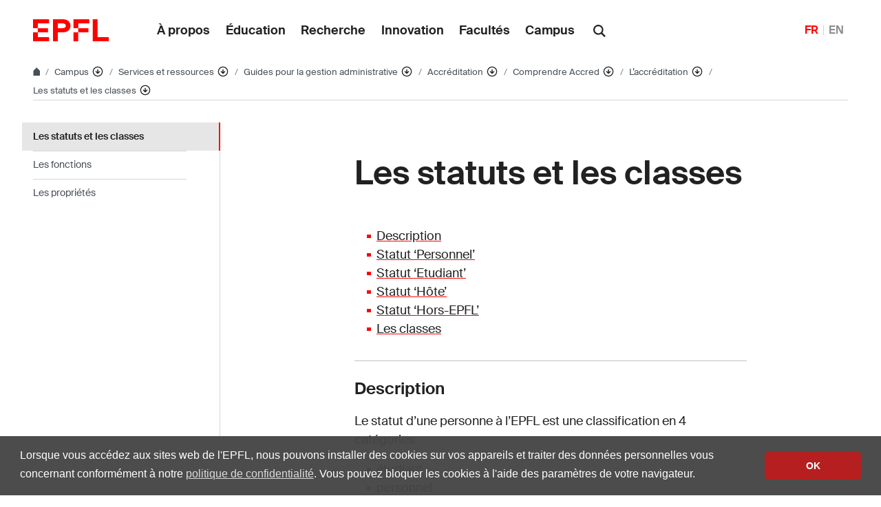

--- FILE ---
content_type: text/html; charset=UTF-8
request_url: https://www.epfl.ch/campus/services/ressources/accred/comprendre/accreditation/statuts/
body_size: 17294
content:
<!doctype html>
<html lang="fr-FR">
<head>
	<meta charset="UTF-8">
	<meta name="viewport" content="width=device-width, initial-scale=1">
	<link rel="profile" href="https://gmpg.org/xfn/11">
	<link rel="manifest" href="https://www.epfl.ch/campus/services/ressources/wp-content/themes/wp-theme-2018/assets/favicons/site.webmanifest" />
<link rel="shortcut icon" href="https://www.epfl.ch/campus/services/ressources/wp-content/themes/wp-theme-2018/assets/favicons/favicon.ico">
<link rel="apple-touch-icon-precomposed" href="https://www.epfl.ch/campus/services/ressources/wp-content/themes/wp-theme-2018/assets/favicons/favicon-152.png">

<link rel="icon" href="https://www.epfl.ch/campus/services/ressources/wp-content/themes/wp-theme-2018/assets/favicons/favicon-16.png" sizes="16x16">
<link rel="icon" href="https://www.epfl.ch/campus/services/ressources/wp-content/themes/wp-theme-2018/assets/favicons/favicon-32.png" sizes="32x32">
<link rel="icon" href="https://www.epfl.ch/campus/services/ressources/wp-content/themes/wp-theme-2018/assets/favicons/favicon-57.png" sizes="57x57">
<link rel="icon" href="https://www.epfl.ch/campus/services/ressources/wp-content/themes/wp-theme-2018/assets/favicons/favicon-76.png" sizes="76x76">
<link rel="icon" href="https://www.epfl.ch/campus/services/ressources/wp-content/themes/wp-theme-2018/assets/favicons/favicon-96.png" sizes="96x96">
<link rel="icon" href="https://www.epfl.ch/campus/services/ressources/wp-content/themes/wp-theme-2018/assets/favicons/favicon-120.png" sizes="120x120">
<link rel="icon" href="https://www.epfl.ch/campus/services/ressources/wp-content/themes/wp-theme-2018/assets/favicons/favicon-128.png" sizes="128x128">
<link rel="icon" href="https://www.epfl.ch/campus/services/ressources/wp-content/themes/wp-theme-2018/assets/favicons/favicon-152.png" sizes="152x152">
<link rel="icon" href="https://www.epfl.ch/campus/services/ressources/wp-content/themes/wp-theme-2018/assets/favicons/favicon-180.png" sizes="180x180">
<link rel="shortcut icon" href="https://www.epfl.ch/campus/services/ressources/wp-content/themes/wp-theme-2018/assets/favicons/android-chrome-192x192.png" sizes="192x192">
<link rel="shortcut icon" href="https://www.epfl.ch/campus/services/ressources/wp-content/themes/wp-theme-2018/assets/favicons/android-chrome-512x512.png" sizes="512x512">
<link rel="icon" href="https://www.epfl.ch/campus/services/ressources/wp-content/themes/wp-theme-2018/assets/favicons/favicon-228.png" sizes="228x228">

<link rel="apple-touch-icon" href="https://www.epfl.ch/campus/services/ressources/wp-content/themes/wp-theme-2018/assets/favicons/apple-touch-icon.png">
<link rel="apple-touch-icon" href="https://www.epfl.ch/campus/services/ressources/wp-content/themes/wp-theme-2018/assets/favicons/favicon-152.png" sizes="152x152">
<link rel="apple-touch-icon" href="https://www.epfl.ch/campus/services/ressources/wp-content/themes/wp-theme-2018/assets/favicons/favicon-180.png" sizes="180x180">

<meta name="application-name" content="Name">
<meta name="msapplication-tooltip" content="Tooltip">
<meta name="msapplication-config" content="https://www.epfl.ch/campus/services/ressources/wp-content/themes/wp-theme-2018/assets/favicons/browserconfig.xml">
	<script type="text/javascript">window.svgPath = "https://www.epfl.ch/campus/services/ressources/wp-content/themes/wp-theme-2018/assets/icons/icons.svg"</script>
	<script type="text/javascript">window.featherSvgPath = "https://www.epfl.ch/campus/services/ressources/wp-content/themes/wp-theme-2018/assets/icons/feather-sprite.svg"</script>
	<title>Les statuts et les classes &#8210; Guides &#8208; EPFL</title>
<meta name='robots' content='max-image-preview:large' />
<link rel="alternate" href="https://www.epfl.ch/campus/services/ressources/en/the-accreditation/statuses-and-classes/" hreflang="en" />
<link rel="alternate" href="https://www.epfl.ch/campus/services/ressources/accred/comprendre/accreditation/statuts/" hreflang="fr" />
<link rel="alternate" type="application/rss+xml" title="Guides &raquo; Flux" href="https://www.epfl.ch/campus/services/ressources/feed/" />
<link rel="alternate" type="application/rss+xml" title="Guides &raquo; Flux des commentaires" href="https://www.epfl.ch/campus/services/ressources/comments/feed/" />
<link rel="alternate" title="oEmbed (JSON)" type="application/json+oembed" href="https://www.epfl.ch/campus/services/ressources/wp-json/oembed/1.0/embed?url=https%3A%2F%2Fwww.epfl.ch%2Fcampus%2Fservices%2Fressources%2Faccred%2Fcomprendre%2Faccreditation%2Fstatuts%2F" />
<link rel="alternate" title="oEmbed (XML)" type="text/xml+oembed" href="https://www.epfl.ch/campus/services/ressources/wp-json/oembed/1.0/embed?url=https%3A%2F%2Fwww.epfl.ch%2Fcampus%2Fservices%2Fressources%2Faccred%2Fcomprendre%2Faccreditation%2Fstatuts%2F&#038;format=xml" />
<style id='wp-img-auto-sizes-contain-inline-css' type='text/css'>
img:is([sizes=auto i],[sizes^="auto," i]){contain-intrinsic-size:3000px 1500px}
/*# sourceURL=wp-img-auto-sizes-contain-inline-css */
</style>
<style id='wp-emoji-styles-inline-css' type='text/css'>

	img.wp-smiley, img.emoji {
		display: inline !important;
		border: none !important;
		box-shadow: none !important;
		height: 1em !important;
		width: 1em !important;
		margin: 0 0.07em !important;
		vertical-align: -0.1em !important;
		background: none !important;
		padding: 0 !important;
	}
/*# sourceURL=wp-emoji-styles-inline-css */
</style>
<style id='wp-block-library-inline-css' type='text/css'>
:root{
  --wp-block-synced-color:#7a00df;
  --wp-block-synced-color--rgb:122, 0, 223;
  --wp-bound-block-color:var(--wp-block-synced-color);
  --wp-editor-canvas-background:#ddd;
  --wp-admin-theme-color:#007cba;
  --wp-admin-theme-color--rgb:0, 124, 186;
  --wp-admin-theme-color-darker-10:#006ba1;
  --wp-admin-theme-color-darker-10--rgb:0, 107, 160.5;
  --wp-admin-theme-color-darker-20:#005a87;
  --wp-admin-theme-color-darker-20--rgb:0, 90, 135;
  --wp-admin-border-width-focus:2px;
}
@media (min-resolution:192dpi){
  :root{
    --wp-admin-border-width-focus:1.5px;
  }
}
.wp-element-button{
  cursor:pointer;
}

:root .has-very-light-gray-background-color{
  background-color:#eee;
}
:root .has-very-dark-gray-background-color{
  background-color:#313131;
}
:root .has-very-light-gray-color{
  color:#eee;
}
:root .has-very-dark-gray-color{
  color:#313131;
}
:root .has-vivid-green-cyan-to-vivid-cyan-blue-gradient-background{
  background:linear-gradient(135deg, #00d084, #0693e3);
}
:root .has-purple-crush-gradient-background{
  background:linear-gradient(135deg, #34e2e4, #4721fb 50%, #ab1dfe);
}
:root .has-hazy-dawn-gradient-background{
  background:linear-gradient(135deg, #faaca8, #dad0ec);
}
:root .has-subdued-olive-gradient-background{
  background:linear-gradient(135deg, #fafae1, #67a671);
}
:root .has-atomic-cream-gradient-background{
  background:linear-gradient(135deg, #fdd79a, #004a59);
}
:root .has-nightshade-gradient-background{
  background:linear-gradient(135deg, #330968, #31cdcf);
}
:root .has-midnight-gradient-background{
  background:linear-gradient(135deg, #020381, #2874fc);
}
:root{
  --wp--preset--font-size--normal:16px;
  --wp--preset--font-size--huge:42px;
}

.has-regular-font-size{
  font-size:1em;
}

.has-larger-font-size{
  font-size:2.625em;
}

.has-normal-font-size{
  font-size:var(--wp--preset--font-size--normal);
}

.has-huge-font-size{
  font-size:var(--wp--preset--font-size--huge);
}

.has-text-align-center{
  text-align:center;
}

.has-text-align-left{
  text-align:left;
}

.has-text-align-right{
  text-align:right;
}

.has-fit-text{
  white-space:nowrap !important;
}

#end-resizable-editor-section{
  display:none;
}

.aligncenter{
  clear:both;
}

.items-justified-left{
  justify-content:flex-start;
}

.items-justified-center{
  justify-content:center;
}

.items-justified-right{
  justify-content:flex-end;
}

.items-justified-space-between{
  justify-content:space-between;
}

.screen-reader-text{
  border:0;
  clip-path:inset(50%);
  height:1px;
  margin:-1px;
  overflow:hidden;
  padding:0;
  position:absolute;
  width:1px;
  word-wrap:normal !important;
}

.screen-reader-text:focus{
  background-color:#ddd;
  clip-path:none;
  color:#444;
  display:block;
  font-size:1em;
  height:auto;
  left:5px;
  line-height:normal;
  padding:15px 23px 14px;
  text-decoration:none;
  top:5px;
  width:auto;
  z-index:100000;
}
html :where(.has-border-color){
  border-style:solid;
}

html :where([style*=border-top-color]){
  border-top-style:solid;
}

html :where([style*=border-right-color]){
  border-right-style:solid;
}

html :where([style*=border-bottom-color]){
  border-bottom-style:solid;
}

html :where([style*=border-left-color]){
  border-left-style:solid;
}

html :where([style*=border-width]){
  border-style:solid;
}

html :where([style*=border-top-width]){
  border-top-style:solid;
}

html :where([style*=border-right-width]){
  border-right-style:solid;
}

html :where([style*=border-bottom-width]){
  border-bottom-style:solid;
}

html :where([style*=border-left-width]){
  border-left-style:solid;
}
html :where(img[class*=wp-image-]){
  height:auto;
  max-width:100%;
}
:where(figure){
  margin:0 0 1em;
}

html :where(.is-position-sticky){
  --wp-admin--admin-bar--position-offset:var(--wp-admin--admin-bar--height, 0px);
}

@media screen and (max-width:600px){
  html :where(.is-position-sticky){
    --wp-admin--admin-bar--position-offset:0px;
  }
}

/*# sourceURL=wp-block-library-inline-css */
</style><style id='global-styles-inline-css' type='text/css'>
:root{--wp--preset--aspect-ratio--square: 1;--wp--preset--aspect-ratio--4-3: 4/3;--wp--preset--aspect-ratio--3-4: 3/4;--wp--preset--aspect-ratio--3-2: 3/2;--wp--preset--aspect-ratio--2-3: 2/3;--wp--preset--aspect-ratio--16-9: 16/9;--wp--preset--aspect-ratio--9-16: 9/16;--wp--preset--color--black: #000000;--wp--preset--color--cyan-bluish-gray: #abb8c3;--wp--preset--color--white: #ffffff;--wp--preset--color--pale-pink: #f78da7;--wp--preset--color--vivid-red: #cf2e2e;--wp--preset--color--luminous-vivid-orange: #ff6900;--wp--preset--color--luminous-vivid-amber: #fcb900;--wp--preset--color--light-green-cyan: #7bdcb5;--wp--preset--color--vivid-green-cyan: #00d084;--wp--preset--color--pale-cyan-blue: #8ed1fc;--wp--preset--color--vivid-cyan-blue: #0693e3;--wp--preset--color--vivid-purple: #9b51e0;--wp--preset--gradient--vivid-cyan-blue-to-vivid-purple: linear-gradient(135deg,rgb(6,147,227) 0%,rgb(155,81,224) 100%);--wp--preset--gradient--light-green-cyan-to-vivid-green-cyan: linear-gradient(135deg,rgb(122,220,180) 0%,rgb(0,208,130) 100%);--wp--preset--gradient--luminous-vivid-amber-to-luminous-vivid-orange: linear-gradient(135deg,rgb(252,185,0) 0%,rgb(255,105,0) 100%);--wp--preset--gradient--luminous-vivid-orange-to-vivid-red: linear-gradient(135deg,rgb(255,105,0) 0%,rgb(207,46,46) 100%);--wp--preset--gradient--very-light-gray-to-cyan-bluish-gray: linear-gradient(135deg,rgb(238,238,238) 0%,rgb(169,184,195) 100%);--wp--preset--gradient--cool-to-warm-spectrum: linear-gradient(135deg,rgb(74,234,220) 0%,rgb(151,120,209) 20%,rgb(207,42,186) 40%,rgb(238,44,130) 60%,rgb(251,105,98) 80%,rgb(254,248,76) 100%);--wp--preset--gradient--blush-light-purple: linear-gradient(135deg,rgb(255,206,236) 0%,rgb(152,150,240) 100%);--wp--preset--gradient--blush-bordeaux: linear-gradient(135deg,rgb(254,205,165) 0%,rgb(254,45,45) 50%,rgb(107,0,62) 100%);--wp--preset--gradient--luminous-dusk: linear-gradient(135deg,rgb(255,203,112) 0%,rgb(199,81,192) 50%,rgb(65,88,208) 100%);--wp--preset--gradient--pale-ocean: linear-gradient(135deg,rgb(255,245,203) 0%,rgb(182,227,212) 50%,rgb(51,167,181) 100%);--wp--preset--gradient--electric-grass: linear-gradient(135deg,rgb(202,248,128) 0%,rgb(113,206,126) 100%);--wp--preset--gradient--midnight: linear-gradient(135deg,rgb(2,3,129) 0%,rgb(40,116,252) 100%);--wp--preset--font-size--small: 13px;--wp--preset--font-size--medium: 20px;--wp--preset--font-size--large: 36px;--wp--preset--font-size--x-large: 42px;--wp--preset--spacing--20: 0.44rem;--wp--preset--spacing--30: 0.67rem;--wp--preset--spacing--40: 1rem;--wp--preset--spacing--50: 1.5rem;--wp--preset--spacing--60: 2.25rem;--wp--preset--spacing--70: 3.38rem;--wp--preset--spacing--80: 5.06rem;--wp--preset--shadow--natural: 6px 6px 9px rgba(0, 0, 0, 0.2);--wp--preset--shadow--deep: 12px 12px 50px rgba(0, 0, 0, 0.4);--wp--preset--shadow--sharp: 6px 6px 0px rgba(0, 0, 0, 0.2);--wp--preset--shadow--outlined: 6px 6px 0px -3px rgb(255, 255, 255), 6px 6px rgb(0, 0, 0);--wp--preset--shadow--crisp: 6px 6px 0px rgb(0, 0, 0);}:where(.is-layout-flex){gap: 0.5em;}:where(.is-layout-grid){gap: 0.5em;}body .is-layout-flex{display: flex;}.is-layout-flex{flex-wrap: wrap;align-items: center;}.is-layout-flex > :is(*, div){margin: 0;}body .is-layout-grid{display: grid;}.is-layout-grid > :is(*, div){margin: 0;}:where(.wp-block-columns.is-layout-flex){gap: 2em;}:where(.wp-block-columns.is-layout-grid){gap: 2em;}:where(.wp-block-post-template.is-layout-flex){gap: 1.25em;}:where(.wp-block-post-template.is-layout-grid){gap: 1.25em;}.has-black-color{color: var(--wp--preset--color--black) !important;}.has-cyan-bluish-gray-color{color: var(--wp--preset--color--cyan-bluish-gray) !important;}.has-white-color{color: var(--wp--preset--color--white) !important;}.has-pale-pink-color{color: var(--wp--preset--color--pale-pink) !important;}.has-vivid-red-color{color: var(--wp--preset--color--vivid-red) !important;}.has-luminous-vivid-orange-color{color: var(--wp--preset--color--luminous-vivid-orange) !important;}.has-luminous-vivid-amber-color{color: var(--wp--preset--color--luminous-vivid-amber) !important;}.has-light-green-cyan-color{color: var(--wp--preset--color--light-green-cyan) !important;}.has-vivid-green-cyan-color{color: var(--wp--preset--color--vivid-green-cyan) !important;}.has-pale-cyan-blue-color{color: var(--wp--preset--color--pale-cyan-blue) !important;}.has-vivid-cyan-blue-color{color: var(--wp--preset--color--vivid-cyan-blue) !important;}.has-vivid-purple-color{color: var(--wp--preset--color--vivid-purple) !important;}.has-black-background-color{background-color: var(--wp--preset--color--black) !important;}.has-cyan-bluish-gray-background-color{background-color: var(--wp--preset--color--cyan-bluish-gray) !important;}.has-white-background-color{background-color: var(--wp--preset--color--white) !important;}.has-pale-pink-background-color{background-color: var(--wp--preset--color--pale-pink) !important;}.has-vivid-red-background-color{background-color: var(--wp--preset--color--vivid-red) !important;}.has-luminous-vivid-orange-background-color{background-color: var(--wp--preset--color--luminous-vivid-orange) !important;}.has-luminous-vivid-amber-background-color{background-color: var(--wp--preset--color--luminous-vivid-amber) !important;}.has-light-green-cyan-background-color{background-color: var(--wp--preset--color--light-green-cyan) !important;}.has-vivid-green-cyan-background-color{background-color: var(--wp--preset--color--vivid-green-cyan) !important;}.has-pale-cyan-blue-background-color{background-color: var(--wp--preset--color--pale-cyan-blue) !important;}.has-vivid-cyan-blue-background-color{background-color: var(--wp--preset--color--vivid-cyan-blue) !important;}.has-vivid-purple-background-color{background-color: var(--wp--preset--color--vivid-purple) !important;}.has-black-border-color{border-color: var(--wp--preset--color--black) !important;}.has-cyan-bluish-gray-border-color{border-color: var(--wp--preset--color--cyan-bluish-gray) !important;}.has-white-border-color{border-color: var(--wp--preset--color--white) !important;}.has-pale-pink-border-color{border-color: var(--wp--preset--color--pale-pink) !important;}.has-vivid-red-border-color{border-color: var(--wp--preset--color--vivid-red) !important;}.has-luminous-vivid-orange-border-color{border-color: var(--wp--preset--color--luminous-vivid-orange) !important;}.has-luminous-vivid-amber-border-color{border-color: var(--wp--preset--color--luminous-vivid-amber) !important;}.has-light-green-cyan-border-color{border-color: var(--wp--preset--color--light-green-cyan) !important;}.has-vivid-green-cyan-border-color{border-color: var(--wp--preset--color--vivid-green-cyan) !important;}.has-pale-cyan-blue-border-color{border-color: var(--wp--preset--color--pale-cyan-blue) !important;}.has-vivid-cyan-blue-border-color{border-color: var(--wp--preset--color--vivid-cyan-blue) !important;}.has-vivid-purple-border-color{border-color: var(--wp--preset--color--vivid-purple) !important;}.has-vivid-cyan-blue-to-vivid-purple-gradient-background{background: var(--wp--preset--gradient--vivid-cyan-blue-to-vivid-purple) !important;}.has-light-green-cyan-to-vivid-green-cyan-gradient-background{background: var(--wp--preset--gradient--light-green-cyan-to-vivid-green-cyan) !important;}.has-luminous-vivid-amber-to-luminous-vivid-orange-gradient-background{background: var(--wp--preset--gradient--luminous-vivid-amber-to-luminous-vivid-orange) !important;}.has-luminous-vivid-orange-to-vivid-red-gradient-background{background: var(--wp--preset--gradient--luminous-vivid-orange-to-vivid-red) !important;}.has-very-light-gray-to-cyan-bluish-gray-gradient-background{background: var(--wp--preset--gradient--very-light-gray-to-cyan-bluish-gray) !important;}.has-cool-to-warm-spectrum-gradient-background{background: var(--wp--preset--gradient--cool-to-warm-spectrum) !important;}.has-blush-light-purple-gradient-background{background: var(--wp--preset--gradient--blush-light-purple) !important;}.has-blush-bordeaux-gradient-background{background: var(--wp--preset--gradient--blush-bordeaux) !important;}.has-luminous-dusk-gradient-background{background: var(--wp--preset--gradient--luminous-dusk) !important;}.has-pale-ocean-gradient-background{background: var(--wp--preset--gradient--pale-ocean) !important;}.has-electric-grass-gradient-background{background: var(--wp--preset--gradient--electric-grass) !important;}.has-midnight-gradient-background{background: var(--wp--preset--gradient--midnight) !important;}.has-small-font-size{font-size: var(--wp--preset--font-size--small) !important;}.has-medium-font-size{font-size: var(--wp--preset--font-size--medium) !important;}.has-large-font-size{font-size: var(--wp--preset--font-size--large) !important;}.has-x-large-font-size{font-size: var(--wp--preset--font-size--x-large) !important;}
/*# sourceURL=global-styles-inline-css */
</style>
<style id='core-block-supports-inline-css' type='text/css'>
/**
 * Core styles: block-supports
 */

/*# sourceURL=core-block-supports-inline-css */
</style>

<style id='classic-theme-styles-inline-css' type='text/css'>
/**
 * These rules are needed for backwards compatibility.
 * They should match the button element rules in the base theme.json file.
 */
.wp-block-button__link {
	color: #ffffff;
	background-color: #32373c;
	border-radius: 9999px; /* 100% causes an oval, but any explicit but really high value retains the pill shape. */

	/* This needs a low specificity so it won't override the rules from the button element if defined in theme.json. */
	box-shadow: none;
	text-decoration: none;

	/* The extra 2px are added to size solids the same as the outline versions.*/
	padding: calc(0.667em + 2px) calc(1.333em + 2px);

	font-size: 1.125em;
}

.wp-block-file__button {
	background: #32373c;
	color: #ffffff;
	text-decoration: none;
}

/*# sourceURL=/wp-includes/css/classic-themes.css */
</style>
<link rel='stylesheet' id='wp-gutenberg-epfl-bases-style-css-css' href='https://www.epfl.ch/campus/services/ressources/wp-content/plugins/wp-gutenberg-epfl/build/style-index.css?ver=1769075564' type='text/css' media='all' />
<link rel='stylesheet' id='epfl-style-css' href='https://www.epfl.ch/campus/services/ressources/wp-content/themes/wp-theme-2018/style.css?ver=1769075490' type='text/css' media='all' />
<link rel='stylesheet' id='epfl-vendors-css' href='https://www.epfl.ch/campus/services/ressources/wp-content/themes/wp-theme-2018/assets/css/vendors.min.css?ver=1769075490' type='text/css' media='all' />
<link rel='stylesheet' id='epfl-elements-css' href='https://www.epfl.ch/campus/services/ressources/wp-content/themes/wp-theme-2018/assets/css/elements.min.css?ver=1769075490' type='text/css' media='all' />
<link rel='stylesheet' id='epfl-theme-css' href='https://www.epfl.ch/campus/services/ressources/wp-content/themes/wp-theme-2018/theme/style.min.css?ver=1769075490' type='text/css' media='all' />
<link rel='stylesheet' id='enlighterjs-css' href='https://www.epfl.ch/campus/services/ressources/wp-content/plugins/enlighter/cache/enlighterjs.min.css?ver=rEL0IXIEgmow5aD' type='text/css' media='all' />
<script type="text/javascript" src="https://www.epfl.ch/campus/services/ressources/wp-includes/js/jquery/jquery.js?ver=3.7.1" id="jquery-core-js"></script>
<script type="text/javascript" src="https://www.epfl.ch/campus/services/ressources/wp-includes/js/jquery/jquery-migrate.js?ver=3.4.1" id="jquery-migrate-js"></script>
<script type="text/javascript" src="https://www.epfl.ch/campus/services/ressources/wp-content/plugins/wp-gutenberg-epfl/frontend/lib/list.min.js?ver=1.5" id="lib-listjs-js"></script>
<script type="text/javascript" src="https://www.epfl.ch/campus/services/ressources/wp-content/plugins/flowpaper-lite-pdf-flipbook/assets/lity/lity.min.js" id="lity-js-js"></script>
<script type="text/javascript" src="https://ajax.googleapis.com/ajax/libs/jquery/3.5.1/jquery.min.js?ver=1769075490" id="epfl-js-jquery-js"></script>
<link rel="https://api.w.org/" href="https://www.epfl.ch/campus/services/ressources/wp-json/" /><link rel="alternate" title="JSON" type="application/json" href="https://www.epfl.ch/campus/services/ressources/wp-json/wp/v2/pages/2035" /><link rel="EditURI" type="application/rsd+xml" title="RSD" href="https://www.epfl.ch/campus/services/ressources/xmlrpc.php?rsd" />
<meta name="generator" content="WordPress 6.9" />
<link rel="canonical" href="https://www.epfl.ch/campus/services/ressources/accred/comprendre/accreditation/statuts/" />
<link rel='shortlink' href='https://www.epfl.ch/campus/services/ressources/?p=2035' />
<!-- Google Tag Manager -->
<script>(function(w,d,s,l,i){w[l]=w[l]||[];w[l].push({'gtm.start':
      new Date().getTime(),event:'gtm.js'});var f=d.getElementsByTagName(s)[0],
    j=d.createElement(s),dl=l!='dataLayer'?'&l='+l:'';j.async=true;j.src=
    'https://www.googletagmanager.com/gtm.js?id='+i+dl;f.parentNode.insertBefore(j,f);
  })(window,document,'script','dataLayer','GTM-PJGBG5R');</script>
<!-- End Google Tag Manager -->
    <!-- Global Site Tag (gtag.js) - Google Analytics -->
    <script async src="https://www.googletagmanager.com/gtag/js?id=UA-158543398-1"></script>
    <script>
      window.dataLayer = window.dataLayer || [];
      function gtag(){dataLayer.push(arguments);}
      gtag("js", new Date());
      gtag("config", "UA-158543398-1", { "anonymize_ip": true });
    </script>

		<!-- Open Graph / Facebook -->
		<meta property="og:type" content="website" />
		<meta property="og:site_name" content="EPFL" />
		<meta property="og:title" content="Les statuts et les classes" />
		<meta property="og:description" content="-" />
		<meta property="og:url" content="https://www.epfl.ch/campus/services/ressources/accred/comprendre/accreditation/statuts/" />
		<meta property="og:image" content="https://actu.epfl.ch/image/92055/1108x622.jpg" />
		<meta property="og:image:secure_url" content="https://actu.epfl.ch/image/92055/1108x622.jpg" />
		<meta property="og:image:alt" content="" />
		<meta property="og:image:type" content="" />
		<meta property="og:locale" content="fr_FR" />
		<meta property="og:locale:alternate" content="en_GB" />
		<meta property="fb:app_id" content="966242223397117" />

		<!-- Twitter Card -->
		<meta name="twitter:card" content="summary_large_image" />
		<meta name="twitter:title" content="Les statuts et les classes" />
		<meta name="twitter:description" content="-" />
		<meta name="twitter:image" content="https://actu.epfl.ch/image/92055/1108x622.jpg" />

<meta name="description" content="-" />
</head>

<body class="wp-singular page-template-default page page-id-2035 page-child parent-pageid-2034 wp-theme-wp-theme-2018 no-sidebar epfl-wp">
<div id="page" class="site">
	<a class="sr-only" href="#content">Skip to content</a>

  	<header role="banner" class="header">

  
  
	<a class="logo" href="https://www.epfl.ch/fr/">
		<img src="https://www.epfl.ch/campus/services/ressources/wp-content/themes/wp-theme-2018/assets/svg/epfl-logo.svg" alt="Logo EPFL, École polytechnique fédérale de Lausanne" class="img-fluid">
	</a>

  
	                  <ul aria-hidden="true" class="nav-header d-none d-xl-flex">
                      <!-- Top menu is in fallback mode -->
        <li id="menu-item-1">
        <a class="nav-item" href="https://www.epfl.ch/about/fr/">À propos</a>
    </li>
    <li id="menu-item-2">
        <a class="nav-item" href="https://www.epfl.ch/education/fr/">Éducation</a>
    </li>
    <li id="menu-item-3">
        <a class="nav-item" href="https://www.epfl.ch/research/fr/">Recherche</a>
    </li>
    <li id="menu-item-4">
        <a class="nav-item" href="https://www.epfl.ch/innovation/fr/">Innovation</a>
    </li>
    <li id="menu-item-5">
        <a class="nav-item" href="https://www.epfl.ch/schools/fr/">Facultés</a>
    </li>
    <li id="menu-item-6">
        <a class="nav-item" href="https://www.epfl.ch/campus/fr/">Campus</a>
    </li>
                      </ul>
                
	<div class="dropdown dropright search d-none d-xl-block">
		<a class="dropdown-toggle" href="#" data-toggle="dropdown">
			<svg class="icon" aria-hidden="true"><use xlink:href="#icon-search"></use></svg>
		</a>
		<form action="https://search.epfl.ch/" class="dropdown-menu border-0 p-0">
						<div class="search-form mt-1 input-group">
				<label for="search" class="sr-only">Search on the site</label>
				<input type="text" class="form-control" name="q" placeholder="Search" >
				<button type="submit" class="d-none d-xl-block btn btn-primary input-group-append" type="button">Validate</button>
			</div>
		</form>
	</div>

<form action="https://search.epfl.ch/" class="d-xl-none">
  <a id="search-mobile-toggle" class="search-mobile-toggle searchform-controller" href="#">
    <svg class="icon" aria-hidden="true">
      <use xlink:href="#icon-search"></use>
    </svg>
    <span class="toggle-label sr-only">Show / hide the search form</span>
  </a>
  <div class="input-group search-mobile" role="search">
    <div class="input-group-prepend">
      <span class="input-group-text">
        <svg class="icon" aria-hidden="true">
          <use xlink:href="#icon-search"></use>
        </svg>
      </span>
    </div>
    <label for="search" class="sr-only">Search on the site</label>
        <input type="text" class="form-control" name="q" placeholder="Search">
    <div class="input-group-append">
      <a id="search-mobile-close" class="search-mobile-close searchform-controller" href="#">
        <svg class="icon" aria-hidden="true">
          <use xlink:href="#icon-close"></use>
        </svg>
        <span class="toggle-label sr-only">Hide the search form</span>
      </a>
    </div>
  </div>
</form>

	<!-- language switcher, two elements -->
<nav class="nav-lang nav-lang-short ml-auto">
	<ul>
						<li>
				<span class="active" aria-label="Français'">FR</span>
			</li>
								<li>
				<a href="https://www.epfl.ch/campus/services/ressources/en/the-accreditation/statuses-and-classes/" aria-label="English">EN</a>
			</li>
					
	</ul>
</nav>

  <button class="btn btn-secondary nav-toggle-mobile d-xl-none">
    <span class="label">Menu</span>
		<div class="hamburger">
			<span></span>
			<span></span>
			<span></span>
		</div>
	</button>

  
</header>

<!-- Google Tag Manager (noscript) -->
<noscript><iframe src="https://www.googletagmanager.com/ns.html?id=GTM-PJGBG5R" height="0" width="0" style="display:none;visibility:hidden"></iframe></noscript>
<!-- End Google Tag Manager (noscript) -->

<div class="main-container">

<div class="breadcrumb-container">

    <!-- Breadcrumb -->
    <nav aria-label="breadcrumb" class="breadcrumb-wrapper" id="breadcrumb-wrapper">
        <ol class="breadcrumb">
            
            <li class="breadcrumb-item">
                <a class="bread-link bread-home" href="https://www.epfl.ch/fr/" title="home">
                    <svg class="icon" aria-hidden="true"><use xlink:href="#icon-home"></use></svg>
                </a>
            </li>
            <li class="breadcrumb-item expand-links">
                <button class="btn btn-expand-links" aria-expanded="false" title="Afficher l'intégralité du fil d'Ariane">
                    <span class="dots" aria-hidden="true">…</span>
                    <span class="sr-only">Afficher l'intégralité du fil d'Ariane</span>
                </button>
            </li>
        <li class="breadcrumb-item">
            <a class="bread-link" href="https://www.epfl.ch/campus/fr/campus/" title="Campus">
                Campus
            </a>
            
            <div class="dropdown">
                <button class="btn btn-secondary dropdown-toggle" type="button" id="dropdownMenuButton" data-toggle="dropdown" aria-haspopup="true" aria-expanded="false">
                    <!--<span class="icon feather icon-arrow-down-circle" aria-hidden="true"></span>-->
                    <svg class="icon feather" aria-hidden="true">
                      <use xlink:href="#arrow-down-circle"></use>
                    </svg>
                    <span class="sr-only">Affiche les pages de même niveau</span>
                </button>
                <ul class="dropdown-menu" aria-labelledby="dropdownMenuButton">
                    <li class="dropdown-item"><a href="https://www.epfl.ch/about/fr/a-propos/">À propos</a></li><li class="dropdown-item"><a href="https://www.epfl.ch/education/fr/education/">Éducation</a></li><li class="dropdown-item"><a href="https://www.epfl.ch/research/fr/recherche/">Recherche</a></li><li class="dropdown-item"><a href="https://www.epfl.ch/innovation/fr/innovation/">Innovation</a></li><li class="dropdown-item"><a href="https://www.epfl.ch/schools/fr/facultes/">Facultés</a></li><li class="dropdown-item current-menu-item-parent"><a href="https://www.epfl.ch/campus/fr/campus/">Campus</a></li><li class="dropdown-item"><a href="https://www.epfl.ch/labs/fr/laboratoires/">Liste des laboratoires</a></li>
                </ul>
            </div>
        </li>
        <li class="breadcrumb-item">
            <a class="bread-link" href="https://www.epfl.ch/campus/services/fr/accueil/" title="Services et ressources">
                Services et ressources
            </a>
            
            <div class="dropdown">
                <button class="btn btn-secondary dropdown-toggle" type="button" id="dropdownMenuButton" data-toggle="dropdown" aria-haspopup="true" aria-expanded="false">
                    <!--<span class="icon feather icon-arrow-down-circle" aria-hidden="true"></span>-->
                    <svg class="icon feather" aria-hidden="true">
                      <use xlink:href="#arrow-down-circle"></use>
                    </svg>
                    <span class="sr-only">Affiche les pages de même niveau</span>
                </button>
                <ul class="dropdown-menu" aria-labelledby="dropdownMenuButton">
                    <li class="dropdown-item current-menu-item-parent"><a href="https://www.epfl.ch/campus/services/fr/accueil/">Services et ressources</a></li><li class="dropdown-item"><a href="https://www.epfl.ch/campus/library/fr/bibliotheque/">Bibliothèque de l’EPFL</a></li><li class="dropdown-item"><a href="https://www.epfl.ch/campus/restaurants-shops-hotels/fr/restaurants-shops-hotels/">Restaurants – Shops – Hôtels</a></li><li class="dropdown-item"><a href="https://www.epfl.ch/campus/security-safety/fr/accueil/">Sécurité et Santé</a></li><li class="dropdown-item"><a href="https://www.epfl.ch/campus/sports/fr/sport-et-activite-physique/">Sport et activité physique</a></li><li class="dropdown-item"><a href="https://www.epfl.ch/campus/community/fr/communaute-et-soutien/">Communauté et soutien</a></li><li class="dropdown-item"><a href="https://www.epfl.ch/campus/spiritual-care/fr/accueil/">Aumônerie</a></li><li class="dropdown-item"><a href="https://www.epfl.ch/campus/events/fr/evenements/">Événements</a></li><li class="dropdown-item"><a href="https://www.epfl.ch/campus/art-culture/fr/accueil/">Arts et culture</a></li><li class="dropdown-item"><a href="https://www.epfl.ch/campus/associations/fr/associations-detudiants/">Associations</a></li><li class="dropdown-item"><a href="https://www.epfl.ch/campus/visitors/fr/informations-visiteurs/">Visiter l’EPFL</a></li><li class="dropdown-item"><a href="https://www.epfl.ch/campus/mobility/fr/mobilite-et-voyages/">Mobilité et voyages académiques</a></li>
                </ul>
            </div>
        </li>
        <li class="breadcrumb-item">
            <a class="bread-link" href="https://www.epfl.ch/campus/services/ressources/fr/guides-pour-la-gestion-administrative/" title="Guides pour la gestion administrative">
                Guides pour la gestion administrative
            </a>
            
            <div class="dropdown">
                <button class="btn btn-secondary dropdown-toggle" type="button" id="dropdownMenuButton" data-toggle="dropdown" aria-haspopup="true" aria-expanded="false">
                    <!--<span class="icon feather icon-arrow-down-circle" aria-hidden="true"></span>-->
                    <svg class="icon feather" aria-hidden="true">
                      <use xlink:href="#arrow-down-circle"></use>
                    </svg>
                    <span class="sr-only">Affiche les pages de même niveau</span>
                </button>
                <ul class="dropdown-menu" aria-labelledby="dropdownMenuButton">
                    <li class="dropdown-item current-menu-item-parent"><a href="https://www.epfl.ch/campus/services/ressources/fr/guides-pour-la-gestion-administrative/">Guides pour la gestion administrative</a></li><li class="dropdown-item"><a href="https://www.epfl.ch/campus/services/audiovisual/fr/audiovisuel/">Audiovisuel</a></li><li class="dropdown-item"><a href="https://www.epfl.ch/campus/services/camipro/fr/index-fr-html/">Carte CAMIPRO</a></li><li class="dropdown-item"><a href="https://www.epfl.ch/campus/services/communication/fr/communication/">Communication</a></li><li class="dropdown-item"><a href="https://www.epfl.ch/campus/services/demande-de-projets-masterplan/">Projets d'infrastructure et de systèmes d'information</a></li><li class="dropdown-item"><a href="https://go.epfl.ch/egalite">Egalité</a></li><li class="dropdown-item"><a href="https://www.epfl.ch/campus/services/people-experience/fr/accueil/">Expérience Employé·es et Opérations VPH</a></li><li class="dropdown-item"><a href="https://www.epfl.ch/campus/services/internal-trainings/fr/formation-pour-le-personnel/">Formations pour le personnel</a></li><li class="dropdown-item"><a href="https://www.epfl.ch/campus/services/finance/fr/prestations-de-la-vice-presidence-finances/">Finances</a></li><li class="dropdown-item"><a href="https://www.epfl.ch/campus/services/purchasing/fr/gestion-des-achats/">Gestion des achats</a></li><li class="dropdown-item"><a href="https://www.epfl.ch/campus/services/real-estate-and-logistics/fr/immobilier-et-logistique/">Immobilier et logistique</a></li><li class="dropdown-item"><a href="https://www.epfl.ch/campus/services/ressources-informatiques/">Informatique</a></li><li class="dropdown-item"><a href="https://www.epfl.ch/campus/services/housing/fr/logement/">Logement</a></li><li class="dropdown-item"><a href="https://www.epfl.ch/campus/services/events/fr/organiser-un-evenement-2/">Organiser un événement</a></li><li class="dropdown-item"><a href="https://www.epfl.ch/campus/services/data-protection/fr/protection-des-donnees/">Protection des données personnelles</a></li><li class="dropdown-item"><a href="https://www.epfl.ch/campus/services/repro/fr/accueil/">Repro – Centre d’impression</a></li><li class="dropdown-item"><a href="https://go.epfl.ch/respect">Respect</a></li><li class="dropdown-item"><a href="https://www.epfl.ch/campus/services/website/fr/site-internet/">Sites web et internet</a></li>
                </ul>
            </div>
        </li>
        <li class="breadcrumb-item">
            <a class="bread-link" href="https://www.epfl.ch/campus/services/ressources/accred/" title="Accréditation">
                Accréditation
            </a>
            
            <div class="dropdown">
                <button class="btn btn-secondary dropdown-toggle" type="button" id="dropdownMenuButton" data-toggle="dropdown" aria-haspopup="true" aria-expanded="false">
                    <!--<span class="icon feather icon-arrow-down-circle" aria-hidden="true"></span>-->
                    <svg class="icon feather" aria-hidden="true">
                      <use xlink:href="#arrow-down-circle"></use>
                    </svg>
                    <span class="sr-only">Affiche les pages de même niveau</span>
                </button>
                <ul class="dropdown-menu" aria-labelledby="dropdownMenuButton">
                    <li class="dropdown-item"><a href="https://www.epfl.ch/campus/services/ressources/aide-en-ligne-gestion-du-temps-de-travail-et-des-absences/">Absences</a></li><li class="dropdown-item current-menu-item-parent"><a href="https://www.epfl.ch/campus/services/ressources/accred/">Accréditation</a></li><li class="dropdown-item"><a href="https://inside.epfl.ch/internalhr/fr/prestationsrh/conditionsdetravail/engagement/e-recruitment/">e-recruitment</a></li><li class="dropdown-item"><a href="https://www.epfl.ch/campus/services/ressources-informatiques/authentification-gaspar/">GASPAR</a></li><li class="dropdown-item"><a href="https://www.epfl.ch/research/services/publish-scientific-results/help-infoscience/">Infoscience</a></li><li class="dropdown-item"><a href="https://www.epfl.ch/campus/services/ressources/is-academia/">IS-Academia</a></li><li class="dropdown-item"><a href="https://www.epfl.ch/campus/services/ressources/polycontrat/">Polycontrat</a></li><li class="dropdown-item"><a href="https://www.epfl.ch/campus/services/ressources/sesame/">SESAME</a></li><li class="dropdown-item"><a href="https://www.epfl.ch/campus/services/purchasing/signatures/">Registre des signatures</a></li><li class="dropdown-item"><a href="https://www.epfl.ch/campus/services/ressources/signatures-electroniques/">Signatures électroniques</a></li>
                </ul>
            </div>
        </li>
        <li class="breadcrumb-item">
            <a class="bread-link" href="https://www.epfl.ch/campus/services/ressources/accred/comprendre/" title="Comprendre Accred">
                Comprendre Accred
            </a>
            
            <div class="dropdown">
                <button class="btn btn-secondary dropdown-toggle" type="button" id="dropdownMenuButton" data-toggle="dropdown" aria-haspopup="true" aria-expanded="false">
                    <!--<span class="icon feather icon-arrow-down-circle" aria-hidden="true"></span>-->
                    <svg class="icon feather" aria-hidden="true">
                      <use xlink:href="#arrow-down-circle"></use>
                    </svg>
                    <span class="sr-only">Affiche les pages de même niveau</span>
                </button>
                <ul class="dropdown-menu" aria-labelledby="dropdownMenuButton">
                    <li class="dropdown-item"><a href="https://www.epfl.ch/campus/services/ressources/accred/a-propos/">A propos d’Accred</a></li><li class="dropdown-item current-menu-item-parent"><a href="https://www.epfl.ch/campus/services/ressources/accred/comprendre/">Comprendre Accred</a></li><li class="dropdown-item"><a href="https://www.epfl.ch/campus/services/ressources/accred/gerer-une-personne/">Gérer une personne</a></li><li class="dropdown-item"><a href="https://www.epfl.ch/campus/services/ressources/accred/mes-informations/">Mes informations</a></li><li class="dropdown-item"><a href="https://www.epfl.ch/campus/services/ressources/accred/en-relation/">En relation avec Accréditation</a></li>
                </ul>
            </div>
        </li>
        <li class="breadcrumb-item">
            <a class="bread-link" href="https://www.epfl.ch/campus/services/ressources/accred/comprendre/accreditation/" title="L’accréditation">
                L’accréditation
            </a>
            
            <div class="dropdown">
                <button class="btn btn-secondary dropdown-toggle" type="button" id="dropdownMenuButton" data-toggle="dropdown" aria-haspopup="true" aria-expanded="false">
                    <!--<span class="icon feather icon-arrow-down-circle" aria-hidden="true"></span>-->
                    <svg class="icon feather" aria-hidden="true">
                      <use xlink:href="#arrow-down-circle"></use>
                    </svg>
                    <span class="sr-only">Affiche les pages de même niveau</span>
                </button>
                <ul class="dropdown-menu" aria-labelledby="dropdownMenuButton">
                    <li class="dropdown-item current-menu-item-parent"><a href="https://www.epfl.ch/campus/services/ressources/accred/comprendre/accreditation/">L’accréditation</a></li><li class="dropdown-item"><a href="https://www.epfl.ch/campus/services/ressources/accred/comprendre/droits/">Les droits</a></li><li class="dropdown-item"><a href="https://www.epfl.ch/campus/services/ressources/accred/comprendre/roles/">Les rôles</a></li><li class="dropdown-item"><a href="https://www.epfl.ch/campus/services/ressources/accred/comprendre/les-processus/">Les processus</a></li>
                </ul>
            </div>
        </li>
        <li class="breadcrumb-item">
            <a class="bread-link" href="https://www.epfl.ch/campus/services/ressources/accred/comprendre/accreditation/statuts/" title="Les statuts et les classes">
                Les statuts et les classes
            </a>
            
            <div class="dropdown">
                <button class="btn btn-secondary dropdown-toggle" type="button" id="dropdownMenuButton" data-toggle="dropdown" aria-haspopup="true" aria-expanded="false">
                    <!--<span class="icon feather icon-arrow-down-circle" aria-hidden="true"></span>-->
                    <svg class="icon feather" aria-hidden="true">
                      <use xlink:href="#arrow-down-circle"></use>
                    </svg>
                    <span class="sr-only">Affiche les pages de même niveau</span>
                </button>
                <ul class="dropdown-menu" aria-labelledby="dropdownMenuButton">
                    <li class="dropdown-item current-menu-item-parent"><a href="https://www.epfl.ch/campus/services/ressources/accred/comprendre/accreditation/statuts/">Les statuts et les classes</a></li><li class="dropdown-item"><a href="https://www.epfl.ch/campus/services/ressources/accred/comprendre/accreditation/fonctions/">Les fonctions</a></li><li class="dropdown-item"><a href="https://www.epfl.ch/campus/services/ressources/accred/comprendre/accreditation/proprietes/">Les propriétés</a></li>
                </ul>
            </div>
        </li>        </ol>
    </nav>
    <!-- end Breadcrumb -->
</div>

<div class="nav-toggle-layout nav-aside-layout">
    <div class="overlay"></div>
<div class="nav-container">
    <nav class="nav-main nav-main-mobile" role="navigation">
        <div class="nav-wrapper">
            <div class="nav-container current-menu-parent">
                <ul id="menu-main" class="nav-menu">
                    <!-- Top menu is in fallback mode -->
        <li id="menu-item-1">
        <a class="nav-item" href="https://www.epfl.ch/about/fr/">À propos</a>
    </li>
    <li id="menu-item-2">
        <a class="nav-item" href="https://www.epfl.ch/education/fr/">Éducation</a>
    </li>
    <li id="menu-item-3">
        <a class="nav-item" href="https://www.epfl.ch/research/fr/">Recherche</a>
    </li>
    <li id="menu-item-4">
        <a class="nav-item" href="https://www.epfl.ch/innovation/fr/">Innovation</a>
    </li>
    <li id="menu-item-5">
        <a class="nav-item" href="https://www.epfl.ch/schools/fr/">Facultés</a>
    </li>
    <li id="menu-item-6">
        <a class="nav-item" href="https://www.epfl.ch/campus/fr/">Campus</a>
    </li>
                    </ul>
            </div>
        </div>
    </nav>


    
        <aside class="nav-aside-wrapper">
            <nav id="nav-aside" class="nav-aside" role="navigation" aria-describedby="nav-aside-title">
                <h2 class="h5 sr-only-xl">In the same section</h2>
                <ul id="menu-main" class="nav-menu">
                          <li class="menu-item active">
          <a href="https://www.epfl.ch/campus/services/ressources/accred/comprendre/accreditation/statuts/" title="Les statuts et les classes">
                        Les statuts et les classes          </a>
          <ul class="sub-menu">
                                  </ul>
      </li>
              <li class="menu-item">
          <a href="https://www.epfl.ch/campus/services/ressources/accred/comprendre/accreditation/fonctions/" title="Les fonctions">
                        Les fonctions          </a>
      </li>
              <li class="menu-item">
          <a href="https://www.epfl.ch/campus/services/ressources/accred/comprendre/accreditation/proprietes/" title="Les propriétés">
                        Les propriétés          </a>
      </li>
                        </ul>
            </nav>
        </aside>

    </div>
	<div class="w-100">
		<main id="content" role="main" class="content pt-5">
				<article id="post-2035" class="post-2035 page type-page status-publish hentry">

					<header class="entry-header container-grid">
				<h1 class="entry-title">Les statuts et les classes</h1>			</header>
		
		
		<div class="entry-content container-grid pb-5 pt-3 mb-4 ">
			
<div class="grid">
  <ul class="link-list epfl-faq-header">
  </ul>
  
  <div class="faq-item" id="faq-item-b5a7adde1af5c87d7fd797b6245c2a39">
    <h4 class="faq-item-question">Description</h4>
    

<p>Le statut d&rsquo;une personne à l&rsquo;EPFL est une classification en 4 catégories:&nbsp;</p>
<ul>
<li>étudiant</li>
<li>personnel</li>
<li>hôte</li>
<li>hors-EPFL</li>
</ul>
<p>Chaque statut définit également des propriétés par défaut, utilisée pour calculer les autorisations données lors de l&rsquo;accréditation.</p>

  </div>



  <div class="faq-item" id="faq-item-3830c8dc2a9527589fb8dfd8ca728e02">
    <h4 class="faq-item-question">Statut &lsquo;Personnel&rsquo;</h4>
    

<p>Le statut &lsquo;personnel&rsquo; est le statut attribué automatiquement par les Ressources Humaines. Il correspond aux employés de l&rsquo;Ecole. <strong>Une personne qui possède ce statut ne peut pas en même temps avoir le statut Hôte ou Hors-EPFL ailleurs à l&rsquo;EPFL.</strong></p>
<p>Il comprend par défaut les propriétés suivantes :</p>
<ul>
<li>Paraître dans l&rsquo;annuaire Web de l&rsquo;unité;</li>
<li>Avoir un compte Active Directory;</li>
<li>Accéder aux locaux de l&rsquo;unité avec la carte CAMIPRO;</li>
<li>Éditer le profil People;</li>
<li>Utiliser le stockage de fichiers myNAS;</li>
<li>Paraître dans les listes de distribution de l&rsquo;unité;</li>
<li>Avoir un no. de téléphone;</li>
<li>Imprimer avec les crédits myPrint de l&rsquo;unité.</li>
</ul>
<p>Il comprend par défaut les droits suivants :</p>
<ul>
<li>L&rsquo;accès au WIFI et au VPN de l&rsquo;Ecole</li>
<li>L&rsquo;accès aux logiciels achetés par l&rsquo;Ecole (Distrilog)</li>
</ul>

  </div>



  <div class="faq-item" id="faq-item-39de44b59e701289b987b028f2c30f44">
    <h4 class="faq-item-question">Statut &lsquo;Etudiant&rsquo;</h4>
    

<p>Le statut &lsquo;Etudiant&rsquo; est attribué automatiquement via les données fournies par le Service académique (IS-Academia)</p>
<p>Il comprend par défaut les propriétés suivantes :</p>
<ul>
<li>Paraître dans l&rsquo;annuaire Web de l&rsquo;unité;</li>
<li>Avoir un compte Active Directory;</li>
<li>Accéder aux locaux de l&rsquo;unité avec la carte CAMIPRO;</li>
<li>Éditer le profil People;</li>
<li>Utiliser le stockage de fichiers myNAS;</li>
<li>Paraître dans les listes de distribution de l&rsquo;unité;</li>
<li>Imprimer avec les crédits myPrint de l&rsquo;unité.</li>
</ul>
<p>Il comprend par défaut le droit suivant :</p>
<ul>
<li>L&rsquo;accès au WIFI et au VPN de l&rsquo;Ecole</li>
</ul>

  </div>



  <div class="faq-item" id="faq-item-23bd90c75ceb3a163621434f5cd53c2d">
    <h4 class="faq-item-question">Statut &lsquo;Hôte&rsquo;</h4>
    

<p>Le statut &lsquo;hôte&rsquo; est utilisé pour une personne en poste à l&rsquo;EPFL qui participe à des activités administratives, de recherche et/ou d’enseignement au sein d’une unité de l’EPFL, mais sans être membre du personnel. Ses activités sont régies à l&rsquo;aide d&rsquo;un contrat où l&rsquo;identité de la personne est mentionnée explicitement. Une personne qui a ce statut peut bénéficier de certains services et ou/ prestations, sauf celles qui sont réservées aux membres du personnel ou au corps estudiantin. C&rsquo;est un tiers ne relevant pas de l&rsquo;EPFL</p>
<p>Il s’agit par exemple de: professeur invité, professeur hôte, hôte académique, assistant-doctorant ou doctorant sans contrat EPFL, stagiaire, etc.</p>
<p>En application de la <a href="https://www.epfl.ch/about/overview/wp-content/uploads/2019/09/4.2.6_dir_engagement_professeurs_honoraires_fr.pdf">LEX 4.2.6</a>, les professeurs honoraires de l&rsquo;EPFL ont le statut d&rsquo;hôte.</p>
<p>Il comprend par défaut les propriétés suivantes :</p>
<ul>
<li>Paraître dans l&rsquo;annuaire Web de l&rsquo;unité;</li>
<li>Avoir un compte Active Directory;</li>
<li>Accéder aux locaux de l&rsquo;unité avec la carte CAMIPRO;</li>
<li>Utiliser le stockage de fichiers myNAS;</li>
<li>Paraître dans les listes de distribution de l&rsquo;unité;</li>
<li>Imprimer avec les crédits myPrint de l&rsquo;unité.</li>
</ul>
<p>Il comprend par défaut les droits suivants :</p>
<ul>
<li>L&rsquo;accès au WIFI et au VPN de l&rsquo;Ecole</li>
</ul>
<p><strong>Pour pouvoir utiliser l&rsquo;infrastructure électronique de l&rsquo;EPFL, un tiers ne relevant pas de l&rsquo;EPFL au sens de l&rsquo;art. 13 de la Loi sur les EPF est tenu de signer un engagement à respecter les dispositions de la LEX 6.1.4 (<a href="https://www.epfl.ch/about/overview/wp-content/uploads/2020/01/LEX-6.1.4_FR.pdf">en français</a>, <a href="https://www.epfl.ch/about/overview/wp-content/uploads/2020/01/LEX-6.1.4_EN.pdf">en anglais</a>) ainsi que des dispositions additionnelles appropriées (<a href="https://inside.epfl.ch/secure-it/wp-content/uploads/2019/09/Regles-additionnelles-externes-FR-v2.docx">en français</a>, <a href="https://inside.epfl.ch/secure-it/wp-content/uploads/2019/09/Regles-additionnelles-externes-EN-v2.docx">en anglais</a>) tenant compte de son statut d&rsquo;utilisateur tiers. Cet alinéa ne s&rsquo;applique pas aux utilisateurs non administrateurs des systèmes en libre accès.</strong></p>
<p><strong>L&rsquo;unité doit en outre contrôler que les droits donnés au tiers correspondent à ses besoins pour exécuter sa mission mais pas plus. En cas de contrôle, l&rsquo;unité doit pouvoir fournir les justificatifs nécessaires.</strong></p>

  </div>



  <div class="faq-item" id="faq-item-a8e866d3e7c6f0d4682ddcd10ac13680">
    <h4 class="faq-item-question">Statut &lsquo;Hors-EPFL&rsquo;</h4>
    

<p>Ce statut est utilisé pour une personne qui doit avoir accès à des services et/ou des prestations, de façon restreinte pour exercer des activités sur sur notre campus. C&rsquo;est un tiers ne relevant pas de l&rsquo;EPFL.</p>
<p>Il s’agit par exemple de: consultant, mandataire, civiliste, etc…</p>
<p>Il comprend par défaut les propriétés suivantes :</p>
<ul>
<li>Paraître dans l&rsquo;annuaire Web de l&rsquo;unité;</li>
<li>Accéder aux locaux de l&rsquo;unité avec la carte CAMIPRO;</li>
<li>Imprimer avec les crédits myPrint de l&rsquo;unité.</li>
</ul>
<p><strong> Pour pouvoir utiliser l&rsquo;infrastructure électronique de l&rsquo;EPFL, un tiers ne relevant pas de l&rsquo;EPFL au sens de l&rsquo;art. 13 de la Loi sur les EPF est tenu de signer un engagement à respecter les dispositions de la LEX 6.1.4 (<a href="https://www.epfl.ch/about/overview/wp-content/uploads/2020/01/LEX-6.1.4_FR.pdf">en français</a>, <a href="https://www.epfl.ch/about/overview/wp-content/uploads/2020/01/LEX-6.1.4_EN.pdf">en anglais</a>) ainsi que des dispositions additionnelles appropriées (<a href="https://inside.epfl.ch/secure-it/wp-content/uploads/2019/09/Regles-additionnelles-externes-FR-v2.docx">en français</a>, <a href="https://inside.epfl.ch/secure-it/wp-content/uploads/2019/09/Regles-additionnelles-externes-EN-v2.docx">en anglais</a>) tenant compte de son statut d&rsquo;utilisateur tiers. Cet alinéa ne s&rsquo;applique pas aux utilisateurs non administrateurs des systèmes en libre accès.</strong></p>
<p><strong>L&rsquo;unité doit en outre contrôler que les droits donnés au tiers correspondent à ses besoins pour exécuter sa mission mais pas plus. En cas de contrôle, l&rsquo;unité doit pouvoir fournir les justificatifs nécessaires.</strong></p>
<div id="selenium-highlight">&nbsp;</div>

  </div>



  <div class="faq-item" id="faq-item-aae084b89c026f9d76bf961dbfae725e">
    <h4 class="faq-item-question">Les classes</h4>
    

<p>Les classes permettent de définir les grandes catégories des membres du personnel et des étudiants. Elles sont principalement utilisées pour la création des listes de distribution générées automatiquement tous les soirs. Elles correspondent aux catégories reconnues par le Service des Ressources Humaines ou le Service Académique.</p>
<p>Les personnes avec un statut hôte ou hors EPFL n’ont pas de classe définie. Les hors EPFL ne font pas partie des listes de distribution automatiques de l’unité.</p>
<p>Chaque classe définit également des propriétés par défaut qui remplacent celles des statuts, utilisée pour calculer les autorisations données lors de l&rsquo;accréditation. En général, elles sont utilisées pour le Personnel on-boarding, les Futur·es étudiant·es, les étudiant·es exmatriculé·es</p>
<p><strong>En cas d’accréditation d’un nouveau Professeur, veuillez utiliser la classe « Personnel scientifique ». Si la donnée est validée par les Affaires Professorales, la classe se mettra automatiquement à jour le lendemain.</strong></p>
<h4>Liste des classes pour le statut Personnel</h4>
<ul>
<li>Apprenti-e</li>
<li>Assistant-e</li>
<li>Chargé de cours</li>
<li>Corps professoral *</li>
<li>Personnel scientifique</li>
<li>Personnel technique/administratif</li>
<li>Professeur titulaire/M.E.R. *</li>
<li>Secrétaire ou Administrateur-ice</li>
<li>Stagiaire</li>
</ul>
<p>* Les classes « Corps professoral » et « Professeurs titulaires/M.E.R. » ne sont pas accessibles aux accréditeurs. Elles sont réservées aux données entérinées par les Affaires Professorales.</p>
<h4>Liste des classes pour le statut Etudiant</h4>
<ul>
<li>Auditeur</li>
<li>Doctorant</li>
<li>Etudiant exmatriculé</li>
<li>Futurs doctorants</li>
<li>Hors cadre</li>
<li>Postgrade</li>
<li>Voie Diplôme</li>
</ul>
<div> </div>
<div> </div>
<div id="selenium-highlight"> </div>

  </div>


</div>


		</div> <!-- .entry-content -->
	</article>
	<!-- #post-2035 -->
		</main><!-- #main -->
	</div> <!-- w-100 -->
</div> <!-- nav-toggle-layout -->

</div> <!-- main-container -->

<div class="bg-gray-100 py-5 mt-5">
	<div class="container">
	<footer class="footer" role="contentinfo">

  <div class="footer-group footer-sitemap">

    <div class="footer-sitemap-col">
      <button class="footer-title collapse-title collapsed" type="button" data-toggle="collapse" data-target="#collapse-footer-1" aria-expanded="false" aria-controls="collapse-footer-1">
        <strong>À propos</strong>
      </button>
      <div class="collapse collapse-item" id="collapse-footer-1">
        <ul class="footer-links">
          <li>
            <a href="https://www.epfl.ch/about/overview/fr/">Qui sommes-nous</a>
          </li>
          <li>
            <a href="https://www.epfl.ch/about/campus/fr/">Campus associés</a>
          </li>
          <li>
            <a href="https://www.epfl.ch/about/facts/fr/">Data</a>
          </li>
          <li>
            <a href="https://www.epfl.ch/about/presidency/fr/">Présidence</a>
          </li>
          <li>
            <a href="https://www.epfl.ch/about/vice-presidencies/fr/">Vice-Présidences</a>
          </li>
          <li>
            <a href="https://www.epfl.ch/about/working/fr/">Travailler à l'EPFL</a>
          </li>
          <li>
            <a href="https://www.epfl.ch/about/recruiting/fr/">Recruter des talents de l'EPFL</a>
          </li>
          <li>
            <a href="https://www.epfl.ch/about/news-and-media/fr/">News & médias</a>
          </li>
          <li>
            <a href="https://www.epfl.ch/about/sustainability/fr/">Durabilité</a>
          </li>
          <li>
            <a href="https://www.epfl.ch/about/equality/fr/">Égalité et Diversité</a>
          </li>
          <li>
            <a href="https://www.epfl.ch/about/respect/fr/">Respect</a>
          </li>
          <li>
            <a href="https://www.epfl.ch/about/philanthropy/fr/">Philanthropie</a>
          </li>
          <li>
            <a href="https://www.epflalumni.ch/fr/" target="_blank" rel="noopener">EPFL Alumni</a>
          </li>
        </ul>
      </div>
    </div>
    <div class="footer-sitemap-col">
      <button class="footer-title collapse-title collapsed" type="button" data-toggle="collapse" data-target="#collapse-footer-2" aria-expanded="false" aria-controls="collapse-footer-2">
        <strong>Éducation</strong>
      </button>
      <div class="collapse collapse-item" id="collapse-footer-2">
        <ul class="footer-links">
          <li>
            <a href="https://www.epfl.ch/education/admission/fr/">Admission</a>
          </li>
          <li>
            <a href="https://www.epfl.ch/education/studies/reglement-et-procedure/calendrier-academique/">Calendrier académique</a>
          </li>
          <li>
            <a href="https://www.epfl.ch/education/fr/cms/">Cours de mathématiques spéciales CMS</a>
          </li>
          <li>
            <a href="https://www.epfl.ch/education/bachelor/fr/">Bachelor</a>
          </li>
          <li>
            <a href="https://www.epfl.ch/education/master/fr/">Master</a>
          </li>
          <li>
            <a href="https://www.epfl.ch/education/phd/fr/">Doctorat</a>
          </li>
          <li>
            <a href="https://www.epfl.ch/education/continuing-education/fr/">Formation continue - Extension School</a>
          </li>
          <li>
            <a href="https://www.epfl.ch/education/studies/">Gestion des études</a>
          </li>
          <li>
            <a href="https://www.epfl.ch/education/international/fr/">International</a>
          </li>
          <li>
            <a href="https://www.epfl.ch/education/teaching/fr/">Enseignement</a>
          </li>
          <li>
            <a href="https://www.epfl.ch/education/educational-initiatives/fr/">Initiatives pédagogiques</a>
          </li>
          <li>
            <a href="https://www.epfl.ch/education/education-and-science-outreach/fr/">Promotion de l'éducation et des sciences</a>
          </li>
          <li>
            <a href="https://www.epfl.ch/education/fr/infrastructures-en-developpement/">Infrastructures en développement</a>
          </li>
          <li>
            <a href="https://www.epfl.ch/education/fr/engagement-envers-la-societe/">Engagement envers la société</a>
          </li>
        </ul>
      </div>
    </div>
    <div class="footer-sitemap-col">
      <button class="footer-title collapse-title collapsed" type="button" data-toggle="collapse" data-target="#collapse-footer-3" aria-expanded="false" aria-controls="collapse-footer-3">
        <strong>Recherche</strong>
      </button>
      <div class="collapse collapse-item" id="collapse-footer-3">
        <ul class="footer-links">
          <li>
            <a href="https://www.epfl.ch/research/fr/mission-et-strategie/">Mission et stratégie</a>
          </li>
          <li>
            <a href="https://www.epfl.ch/research/domains/fr/">Domaines de recherche</a>
          </li>
          <li>
            <a href="https://www.epfl.ch/research/facilities/fr/">Les plateformes de recherche</a>
          </li>
          <li>
            <a href="https://www.epfl.ch/research/faculty-members/fr/">Professeur·es EPFL</a>
          </li>
          <li>
            <a href="https://www.epfl.ch/research/fr/solutions-pour-la-durabilite/">Solutions pour la durabilité - S4S</a>
          </li>
          <li>
            <a href="https://www.epfl.ch/research/awards/fr/">Prix et distinctions</a>
          </li>
          <li>
            <a href="https://www.epfl.ch/research/funding/fr/">Sources de financement</a>
          </li>
          <li>
            <a href="https://www.epfl.ch/research/management-support/fr/">Soutien en gestion de recherche</a>
          </li>
          <li>
            <a href="https://www.epfl.ch/research/technology-transfer/fr/">Du labo au marché</a>
          </li>
          <li>
            <a href="https://www.epfl.ch/research/ethic-statement/fr/">Ethique de la recherche</a>
          </li>
          <li>
            <a href="https://www.epfl.ch/research/fr/recherche-avec-les-animaux-experimentation-animale/">La recherche avec les animaux</a>
          </li>
          <li>
            <a href="https://www.epfl.ch/research/open-science/fr/">La science ouverte</a>
          </li>
        </ul>
      </div>
    </div>
    <div class="footer-sitemap-col">
      <button class="footer-title collapse-title collapsed" type="button" data-toggle="collapse" data-target="#collapse-footer-4" aria-expanded="false" aria-controls="collapse-footer-4">
        <strong>Innovation</strong>
      </button>
      <div class="collapse collapse-item" id="collapse-footer-4">
        <ul class="footer-links">
          <li>
            <a href="https://www.epfl.ch/innovation/industry/fr/">Collaboration avec l'industrie</a>
          </li>
          <li>
            <a href="https://www.epfl.ch/innovation/domains/fr/">Domaines d'innovation</a>
          </li>
          <li>
            <a href="https://www.epfl.ch/innovation/startup/fr/">Startup launchpad</a>
          </li>
        </ul>
      </div>
    </div>
    <div class="footer-sitemap-col">
      <button class="footer-title collapse-title collapsed" type="button" data-toggle="collapse" data-target="#collapse-footer-5" aria-expanded="false" aria-controls="collapse-footer-5">
        <strong>Campus</strong>
      </button>
      <div class="collapse collapse-item" id="collapse-footer-5">
        <ul class="footer-links">
          <li>
            <a href="https://www.epfl.ch/campus/services/">Services et ressources</a>
          </li>
          <li>
            <a href="https://www.epfl.ch/campus/library/fr/">Bibliothèque</a>
          </li>
          <li>
            <a href="https://www.epfl.ch/campus/restaurants-shops-hotels/fr/">Restaurants, shops et hôtels</a>
          </li>
          <li>
            <a href="https://www.epfl.ch/campus/security-safety/">Sécurité, prévention et santé</a>
          </li>
          <li>
            <a href="https://www.epfl.ch/campus/sports/">Sport</a>
          </li>
          <li>
            <a href="https://www.epfl.ch/campus/community/fr/">Communauté et soutien</a>
          </li>
          <li>
            <a href="https://www.epfl.ch/campus/spiritual-care/">Aumônerie</a>
          </li>
          <li>
            <a href="https://www.epfl.ch/campus/events/fr/">Événements</a>
          </li>
          <li>
            <a href="https://www.epfl.ch/campus/art-culture/fr/">Arts et culture</a>
          </li>
          <li>
            <a href="https://www.epfl.ch/campus/associations/fr/">Associations</a>
          </li>
          <li>
            <a href="https://www.epfl.ch/campus/visitors/fr/">Visiter l'EPFL</a>
          </li>
          <li>
            <a href="https://www.epfl.ch/campus/mobility/fr/">Mobilité et voyages</a>
          </li>
        </ul>
      </div>
    </div>
  </div>

  <div class="footer-group">

    <div class="footer-faculties">
      <button class="footer-title collapse-title collapsed" type="button" data-toggle="collapse" data-target="#collapse-fac" aria-expanded="false" aria-controls="collapse-fac">
        Facultés et Collèges
      </button>
      <div class="collapse collapse-item" id="collapse-fac">
        <ul class="footer-links">
          <li>
            <a href="https://www.epfl.ch/schools/enac/fr/">Faculté de l'environnement naturel, architectural et construit <strong>ENAC</strong></a>
          </li>
          <li>
            <a href="https://www.epfl.ch/schools/sb/fr/">Faculté des sciences de base <strong>SB</strong></a>
          </li>
          <li>
            <a href="https://sti.epfl.ch/fr/">Faculté des sciences et techniques de l'ingénieur <strong>STI</strong></a>
          </li>
          <li>
            <a href="https://www.epfl.ch/schools/ic/fr/">Faculté informatique et communications <strong>IC</strong></a>
          </li>
          <li>
            <a href="https://www.epfl.ch/schools/sv/fr/">Faculté des sciences de la vie <strong>SV</strong></a>
          </li>
          <li>
            <a href="https://www.epfl.ch/schools/cdm/fr/">Collège du management de la technologie <strong>CDM</strong></a>
          </li>
          <li>
            <a href="https://www.epfl.ch/schools/cdh/fr/">Collège des humanités <strong>CDH</strong></a>
          </li>
        </ul>
      </div>
    </div>
  </div>

  <div class="footer-group footer-buttons">

    <p class="footer-title footer-title-no-underline">Pratique</p>
    <a href="https://www.epfl.ch/campus/services/" class="btn btn-secondary btn-sm">Services et ressources</a>
    <a href="tel:+41216933000" class="btn btn-secondary btn-sm">Urgences : +41 21 693 3000</a>
    <a href="https://www.epfl.ch/about/fr/contact/" class="btn btn-secondary btn-sm">Contact</a>
    <a href="https://map.epfl.ch/?lang=fr" class="btn btn-secondary btn-sm">Plan</a>


  </div>

  <div class="footer-group footer-socials">
    <p class="footer-title footer-title-no-underline">Suivez l'EPFL sur les réseaux sociaux</p>
    <div class="footer-social">

      <ul class="social-icon-list list-inline">
        <li>
          <a href="https://www.facebook.com/epflcampus" class="social-icon social-icon-facebook social-icon-negative" target="_blank" rel="nofollow noopener">
            <svg class="icon" aria-hidden="true">
              <use xlink:href="#icon-facebook"></use>
            </svg>
            <span class="sr-only">Follow us on Facebook</span>
          </a>
        </li>
        <li>
          <a href="https://instagram.com/epflcampus" class="social-icon social-icon-instagram social-icon-negative" target="_blank" rel="nofollow noopener">
            <svg class="icon" aria-hidden="true">
              <use xlink:href="#icon-instagram"></use>
            </svg>
            <span class="sr-only">Follow us on Instagram</span>
          </a>
        </li>
        <li>
          <a href="https://www.linkedin.com/school/epfl/" class="social-icon social-icon-linkedin social-icon-negative" target="_blank" rel="nofollow noopener">
            <svg class="icon" aria-hidden="true">
              <use xlink:href="#icon-linkedin"></use>
            </svg>
            <span class="sr-only">Follow us on LinkedIn</span>
          </a>
        </li>
        <li>
          <a href="https://social.epfl.ch/@epfl/" class="social-icon social-icon-mastodon social-icon-negative" target="_blank" rel="nofollow noopener">
            <svg class="icon" aria-hidden="true">
              <use xlink:href="#icon-mastodon"></use>
            </svg>
            <span class="sr-only">Follow us on Mastodon</span>
          </a>
        </li>
        <li>
          <a href="https://x.com/epfl_en" class="social-icon social-icon-x social-icon-negative" target="_blank" rel="nofollow noopener">
            <svg class="icon" aria-hidden="true">
              <use xlink:href="#icon-x"></use>
            </svg>
            <span class="sr-only">Follow us on X</span>
          </a>
        </li>
        <li>
          <a href="https://www.youtube.com/user/epflnews" class="social-icon social-icon-youtube social-icon-negative" target="_blank" rel="nofollow noopener">
            <svg class="icon" aria-hidden="true">
              <use xlink:href="#icon-youtube"></use>
            </svg>
            <span class="sr-only">Follow us on Youtube</span>
          </a>
        </li>
      </ul>
    </div>
  </div>


  <div class="footer-legal">
    <div class="footer-legal-links">
      <a href="https://www.epfl.ch/about/overview/fr/reglements-et-directives/mentions-legales/">Accessibilité</a>
      <a href="https://www.epfl.ch/about/overview/fr/reglements-et-directives/mentions-legales/">Mentions légales</a>
      <a href="https://go.epfl.ch/protection-des-donnees/">Protection des données</a>
      <a href="https://go.epfl.ch/charte">Charte</a>
    </div>
    <div>
      <p>&copy; 2025 EPFL, tous droits réservés</p>
    </div>
  </div>

</footer>

<button id="back-to-top" class="btn btn-primary btn-back-to-top">
  <span class="sr-only">Back to top</span>
  <svg class="icon" aria-hidden="true">
    <use xlink:href="#icon-chevron-top"></use>
  </svg>
</button>
	</div>
</div>
</div><!-- #page -->

<script type="speculationrules">
{"prefetch":[{"source":"document","where":{"and":[{"href_matches":"/campus/services/ressources/*"},{"not":{"href_matches":["/campus/services/ressources/wp-*.php","/campus/services/ressources/wp-admin/*","/campus/services/ressources/wp-content/uploads/*","/campus/services/ressources/wp-content/*","/campus/services/ressources/wp-content/plugins/*","/campus/services/ressources/wp-content/themes/wp-theme-2018/*","/campus/services/ressources/*\\?(.+)"]}},{"not":{"selector_matches":"a[rel~=\"nofollow\"]"}},{"not":{"selector_matches":".no-prefetch, .no-prefetch a"}}]},"eagerness":"conservative"}]}
</script>
<script type="text/javascript" src="https://www.epfl.ch/campus/services/ressources/wp-content/themes/wp-theme-2018/assets/js/vendors.min.js?ver=1769075490" id="epfl-js-vendors-js"></script>
<script type="text/javascript" src="https://www.epfl.ch/campus/services/ressources/wp-content/themes/wp-theme-2018/assets/js/elements.min.js?ver=1769075490" id="epfl-js-js"></script>
<script type="text/javascript" src="https://www.epfl.ch/campus/services/ressources/wp-content/plugins/wp-gutenberg-epfl/frontend/epfl-faq/js/faq-header.js?ver=6.9" id="epfl-faq-header.js-js"></script>
<script id="wp-emoji-settings" type="application/json">
{"baseUrl":"https://s.w.org/images/core/emoji/17.0.2/72x72/","ext":".png","svgUrl":"https://s.w.org/images/core/emoji/17.0.2/svg/","svgExt":".svg","source":{"wpemoji":"https://www.epfl.ch/campus/services/ressources/wp-includes/js/wp-emoji.js?ver=6.9","twemoji":"https://www.epfl.ch/campus/services/ressources/wp-includes/js/twemoji.js?ver=6.9"}}
</script>
<script type="module">
/* <![CDATA[ */
/**
 * @output wp-includes/js/wp-emoji-loader.js
 */

/* eslint-env es6 */

// Note: This is loaded as a script module, so there is no need for an IIFE to prevent pollution of the global scope.

/**
 * Emoji Settings as exported in PHP via _print_emoji_detection_script().
 * @typedef WPEmojiSettings
 * @type {object}
 * @property {?object} source
 * @property {?string} source.concatemoji
 * @property {?string} source.twemoji
 * @property {?string} source.wpemoji
 */

const settings = /** @type {WPEmojiSettings} */ (
	JSON.parse( document.getElementById( 'wp-emoji-settings' ).textContent )
);

// For compatibility with other scripts that read from this global, in particular wp-includes/js/wp-emoji.js (source file: js/_enqueues/wp/emoji.js).
window._wpemojiSettings = settings;

/**
 * Support tests.
 * @typedef SupportTests
 * @type {object}
 * @property {?boolean} flag
 * @property {?boolean} emoji
 */

const sessionStorageKey = 'wpEmojiSettingsSupports';
const tests = [ 'flag', 'emoji' ];

/**
 * Checks whether the browser supports offloading to a Worker.
 *
 * @since 6.3.0
 *
 * @private
 *
 * @returns {boolean}
 */
function supportsWorkerOffloading() {
	return (
		typeof Worker !== 'undefined' &&
		typeof OffscreenCanvas !== 'undefined' &&
		typeof URL !== 'undefined' &&
		URL.createObjectURL &&
		typeof Blob !== 'undefined'
	);
}

/**
 * @typedef SessionSupportTests
 * @type {object}
 * @property {number} timestamp
 * @property {SupportTests} supportTests
 */

/**
 * Get support tests from session.
 *
 * @since 6.3.0
 *
 * @private
 *
 * @returns {?SupportTests} Support tests, or null if not set or older than 1 week.
 */
function getSessionSupportTests() {
	try {
		/** @type {SessionSupportTests} */
		const item = JSON.parse(
			sessionStorage.getItem( sessionStorageKey )
		);
		if (
			typeof item === 'object' &&
			typeof item.timestamp === 'number' &&
			new Date().valueOf() < item.timestamp + 604800 && // Note: Number is a week in seconds.
			typeof item.supportTests === 'object'
		) {
			return item.supportTests;
		}
	} catch ( e ) {}
	return null;
}

/**
 * Persist the supports in session storage.
 *
 * @since 6.3.0
 *
 * @private
 *
 * @param {SupportTests} supportTests Support tests.
 */
function setSessionSupportTests( supportTests ) {
	try {
		/** @type {SessionSupportTests} */
		const item = {
			supportTests: supportTests,
			timestamp: new Date().valueOf()
		};

		sessionStorage.setItem(
			sessionStorageKey,
			JSON.stringify( item )
		);
	} catch ( e ) {}
}

/**
 * Checks if two sets of Emoji characters render the same visually.
 *
 * This is used to determine if the browser is rendering an emoji with multiple data points
 * correctly. set1 is the emoji in the correct form, using a zero-width joiner. set2 is the emoji
 * in the incorrect form, using a zero-width space. If the two sets render the same, then the browser
 * does not support the emoji correctly.
 *
 * This function may be serialized to run in a Worker. Therefore, it cannot refer to variables from the containing
 * scope. Everything must be passed by parameters.
 *
 * @since 4.9.0
 *
 * @private
 *
 * @param {CanvasRenderingContext2D} context 2D Context.
 * @param {string} set1 Set of Emoji to test.
 * @param {string} set2 Set of Emoji to test.
 *
 * @return {boolean} True if the two sets render the same.
 */
function emojiSetsRenderIdentically( context, set1, set2 ) {
	// Cleanup from previous test.
	context.clearRect( 0, 0, context.canvas.width, context.canvas.height );
	context.fillText( set1, 0, 0 );
	const rendered1 = new Uint32Array(
		context.getImageData(
			0,
			0,
			context.canvas.width,
			context.canvas.height
		).data
	);

	// Cleanup from previous test.
	context.clearRect( 0, 0, context.canvas.width, context.canvas.height );
	context.fillText( set2, 0, 0 );
	const rendered2 = new Uint32Array(
		context.getImageData(
			0,
			0,
			context.canvas.width,
			context.canvas.height
		).data
	);

	return rendered1.every( ( rendered2Data, index ) => {
		return rendered2Data === rendered2[ index ];
	} );
}

/**
 * Checks if the center point of a single emoji is empty.
 *
 * This is used to determine if the browser is rendering an emoji with a single data point
 * correctly. The center point of an incorrectly rendered emoji will be empty. A correctly
 * rendered emoji will have a non-zero value at the center point.
 *
 * This function may be serialized to run in a Worker. Therefore, it cannot refer to variables from the containing
 * scope. Everything must be passed by parameters.
 *
 * @since 6.8.2
 *
 * @private
 *
 * @param {CanvasRenderingContext2D} context 2D Context.
 * @param {string} emoji Emoji to test.
 *
 * @return {boolean} True if the center point is empty.
 */
function emojiRendersEmptyCenterPoint( context, emoji ) {
	// Cleanup from previous test.
	context.clearRect( 0, 0, context.canvas.width, context.canvas.height );
	context.fillText( emoji, 0, 0 );

	// Test if the center point (16, 16) is empty (0,0,0,0).
	const centerPoint = context.getImageData(16, 16, 1, 1);
	for ( let i = 0; i < centerPoint.data.length; i++ ) {
		if ( centerPoint.data[ i ] !== 0 ) {
			// Stop checking the moment it's known not to be empty.
			return false;
		}
	}

	return true;
}

/**
 * Determines if the browser properly renders Emoji that Twemoji can supplement.
 *
 * This function may be serialized to run in a Worker. Therefore, it cannot refer to variables from the containing
 * scope. Everything must be passed by parameters.
 *
 * @since 4.2.0
 *
 * @private
 *
 * @param {CanvasRenderingContext2D} context 2D Context.
 * @param {string} type Whether to test for support of "flag" or "emoji".
 * @param {Function} emojiSetsRenderIdentically Reference to emojiSetsRenderIdentically function, needed due to minification.
 * @param {Function} emojiRendersEmptyCenterPoint Reference to emojiRendersEmptyCenterPoint function, needed due to minification.
 *
 * @return {boolean} True if the browser can render emoji, false if it cannot.
 */
function browserSupportsEmoji( context, type, emojiSetsRenderIdentically, emojiRendersEmptyCenterPoint ) {
	let isIdentical;

	switch ( type ) {
		case 'flag':
			/*
			 * Test for Transgender flag compatibility. Added in Unicode 13.
			 *
			 * To test for support, we try to render it, and compare the rendering to how it would look if
			 * the browser doesn't render it correctly (white flag emoji + transgender symbol).
			 */
			isIdentical = emojiSetsRenderIdentically(
				context,
				'\uD83C\uDFF3\uFE0F\u200D\u26A7\uFE0F', // as a zero-width joiner sequence
				'\uD83C\uDFF3\uFE0F\u200B\u26A7\uFE0F' // separated by a zero-width space
			);

			if ( isIdentical ) {
				return false;
			}

			/*
			 * Test for Sark flag compatibility. This is the least supported of the letter locale flags,
			 * so gives us an easy test for full support.
			 *
			 * To test for support, we try to render it, and compare the rendering to how it would look if
			 * the browser doesn't render it correctly ([C] + [Q]).
			 */
			isIdentical = emojiSetsRenderIdentically(
				context,
				'\uD83C\uDDE8\uD83C\uDDF6', // as the sequence of two code points
				'\uD83C\uDDE8\u200B\uD83C\uDDF6' // as the two code points separated by a zero-width space
			);

			if ( isIdentical ) {
				return false;
			}

			/*
			 * Test for English flag compatibility. England is a country in the United Kingdom, it
			 * does not have a two letter locale code but rather a five letter sub-division code.
			 *
			 * To test for support, we try to render it, and compare the rendering to how it would look if
			 * the browser doesn't render it correctly (black flag emoji + [G] + [B] + [E] + [N] + [G]).
			 */
			isIdentical = emojiSetsRenderIdentically(
				context,
				// as the flag sequence
				'\uD83C\uDFF4\uDB40\uDC67\uDB40\uDC62\uDB40\uDC65\uDB40\uDC6E\uDB40\uDC67\uDB40\uDC7F',
				// with each code point separated by a zero-width space
				'\uD83C\uDFF4\u200B\uDB40\uDC67\u200B\uDB40\uDC62\u200B\uDB40\uDC65\u200B\uDB40\uDC6E\u200B\uDB40\uDC67\u200B\uDB40\uDC7F'
			);

			return ! isIdentical;
		case 'emoji':
			/*
			 * Is there a large, hairy, humanoid mythical creature living in the browser?
			 *
			 * To test for Emoji 17.0 support, try to render a new emoji: Hairy Creature.
			 *
			 * The hairy creature emoji is a single code point emoji. Testing for browser
			 * support required testing the center point of the emoji to see if it is empty.
			 *
			 * 0xD83E 0x1FAC8 (\uD83E\u1FAC8) == 🫈 Hairy creature.
			 *
			 * When updating this test, please ensure that the emoji is either a single code point
			 * or switch to using the emojiSetsRenderIdentically function and testing with a zero-width
			 * joiner vs a zero-width space.
			 */
			const notSupported = emojiRendersEmptyCenterPoint( context, '\uD83E\u1FAC8' );
			return ! notSupported;
	}

	return false;
}

/**
 * Checks emoji support tests.
 *
 * This function may be serialized to run in a Worker. Therefore, it cannot refer to variables from the containing
 * scope. Everything must be passed by parameters.
 *
 * @since 6.3.0
 *
 * @private
 *
 * @param {string[]} tests Tests.
 * @param {Function} browserSupportsEmoji Reference to browserSupportsEmoji function, needed due to minification.
 * @param {Function} emojiSetsRenderIdentically Reference to emojiSetsRenderIdentically function, needed due to minification.
 * @param {Function} emojiRendersEmptyCenterPoint Reference to emojiRendersEmptyCenterPoint function, needed due to minification.
 *
 * @return {SupportTests} Support tests.
 */
function testEmojiSupports( tests, browserSupportsEmoji, emojiSetsRenderIdentically, emojiRendersEmptyCenterPoint ) {
	let canvas;
	if (
		typeof WorkerGlobalScope !== 'undefined' &&
		self instanceof WorkerGlobalScope
	) {
		canvas = new OffscreenCanvas( 300, 150 ); // Dimensions are default for HTMLCanvasElement.
	} else {
		canvas = document.createElement( 'canvas' );
	}

	const context = canvas.getContext( '2d', { willReadFrequently: true } );

	/*
	 * Chrome on OS X added native emoji rendering in M41. Unfortunately,
	 * it doesn't work when the font is bolder than 500 weight. So, we
	 * check for bold rendering support to avoid invisible emoji in Chrome.
	 */
	context.textBaseline = 'top';
	context.font = '600 32px Arial';

	const supports = {};
	tests.forEach( ( test ) => {
		supports[ test ] = browserSupportsEmoji( context, test, emojiSetsRenderIdentically, emojiRendersEmptyCenterPoint );
	} );
	return supports;
}

/**
 * Adds a script to the head of the document.
 *
 * @ignore
 *
 * @since 4.2.0
 *
 * @param {string} src The url where the script is located.
 *
 * @return {void}
 */
function addScript( src ) {
	const script = document.createElement( 'script' );
	script.src = src;
	script.defer = true;
	document.head.appendChild( script );
}

settings.supports = {
	everything: true,
	everythingExceptFlag: true
};

// Obtain the emoji support from the browser, asynchronously when possible.
new Promise( ( resolve ) => {
	let supportTests = getSessionSupportTests();
	if ( supportTests ) {
		resolve( supportTests );
		return;
	}

	if ( supportsWorkerOffloading() ) {
		try {
			// Note that the functions are being passed as arguments due to minification.
			const workerScript =
				'postMessage(' +
				testEmojiSupports.toString() +
				'(' +
				[
					JSON.stringify( tests ),
					browserSupportsEmoji.toString(),
					emojiSetsRenderIdentically.toString(),
					emojiRendersEmptyCenterPoint.toString()
				].join( ',' ) +
				'));';
			const blob = new Blob( [ workerScript ], {
				type: 'text/javascript'
			} );
			const worker = new Worker( URL.createObjectURL( blob ), { name: 'wpTestEmojiSupports' } );
			worker.onmessage = ( event ) => {
				supportTests = event.data;
				setSessionSupportTests( supportTests );
				worker.terminate();
				resolve( supportTests );
			};
			return;
		} catch ( e ) {}
	}

	supportTests = testEmojiSupports( tests, browserSupportsEmoji, emojiSetsRenderIdentically, emojiRendersEmptyCenterPoint );
	setSessionSupportTests( supportTests );
	resolve( supportTests );
} )
	// Once the browser emoji support has been obtained from the session, finalize the settings.
	.then( ( supportTests ) => {
		/*
		 * Tests the browser support for flag emojis and other emojis, and adjusts the
		 * support settings accordingly.
		 */
		for ( const test in supportTests ) {
			settings.supports[ test ] = supportTests[ test ];

			settings.supports.everything =
				settings.supports.everything && settings.supports[ test ];

			if ( 'flag' !== test ) {
				settings.supports.everythingExceptFlag =
					settings.supports.everythingExceptFlag &&
					settings.supports[ test ];
			}
		}

		settings.supports.everythingExceptFlag =
			settings.supports.everythingExceptFlag &&
			! settings.supports.flag;

		// When the browser can not render everything we need to load a polyfill.
		if ( ! settings.supports.everything ) {
			const src = settings.source || {};

			if ( src.concatemoji ) {
				addScript( src.concatemoji );
			} else if ( src.wpemoji && src.twemoji ) {
				addScript( src.twemoji );
				addScript( src.wpemoji );
			}
		}
	} );
//# sourceURL=https://www.epfl.ch/campus/services/ressources/wp-includes/js/wp-emoji-loader.js
/* ]]> */
</script>
</body>
</html>


--- FILE ---
content_type: application/javascript
request_url: https://www.epfl.ch/campus/services/ressources/wp-content/plugins/wp-gutenberg-epfl/frontend/epfl-faq/js/faq-header.js?ver=6.9
body_size: -116
content:
// Looping through faq blocks
$(".epfl-faq-header").each(function(header_ul_index, header_ul) {

    // Looping through questions inside current faq block
    $(header_ul).parent().find('.faq-item-question').each(function(question_item_index, question_item) {

        // Adding link in header
        $(header_ul).append('<li><a href="#'+$(question_item).parent().attr('id')+'">'+$(question_item).html()+'</a></li>');
    });

});

// Getting potential anchor given in URL
var hash = $(location).attr('hash');
if(hash != "")
{
    // To look for DIV element in page (have a look at "../controller.php" to see how anchors are defined in document)
    var div_anchor_tag = $('div[id="'+hash.substring(1)+'"]');
    console.log(div_anchor_tag);
    // Scrolling to element
    $('html,body').animate({scrollTop: div_anchor_tag.offset().top},'fast');
}
